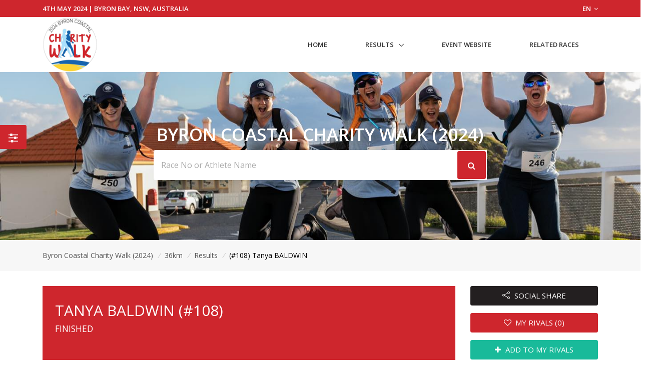

--- FILE ---
content_type: text/html; charset=UTF-8
request_url: https://www.multisportaustralia.com.au/races/byron-coastal-charity-walk-2024/events/3/results/individuals/108
body_size: 9924
content:
<!DOCTYPE html>

<html lang="en">
<head>
  <!-- Title -->
  <title>(#108) Tanya BALDWIN - 36km - Byron Coastal Charity Walk (2024) | MultiSport Australia</title>

  <!-- Required Meta Tags Always Come First -->
    <meta charset="utf-8">
    <meta name="viewport" content="width=device-width, initial-scale=1, shrink-to-fit=no">
    <meta http-equiv="x-ua-compatible" content="ie=edge">

    <!-- Favicon -->
    <link rel="apple-touch-icon" sizes="180x180" href="https://cdn.multisportaustralia.com.au/public/images/multisportaustralia.com.au/apple-touch-icon.png">
    <link rel="icon" type="image/png" sizes="32x32" href="https://cdn.multisportaustralia.com.au/public/images/multisportaustralia.com.au/favicon-32x32.png">
    <link rel="icon" type="image/png" sizes="16x16" href="https://cdn.multisportaustralia.com.au/public/images/multisportaustralia.com.au/favicon-16x16.png">
    <link rel="mask-icon" href="https://cdn.multisportaustralia.com.au/public/images/multisportaustralia.com.au/safari-pinned-tab.svg" color="#000000">
    <link rel="shortcut icon" href="https://cdn.multisportaustralia.com.au/public/images/multisportaustralia.com.au/favicon.ico">
    <meta name="msapplication-TileColor" content="#000000">
    <meta name="msapplication-config" content="https://cdn.multisportaustralia.com.au/public/images/multisportaustralia.com.au/browserconfig.xml">
    <meta name="theme-color" content="#ffffff">

    <meta property="og:title" content="(#108) Tanya BALDWIN - 36km - Byron Coastal Charity Walk (2024)">
    <meta property="og:description" content="(#108) Tanya BALDWIN finished the Byron Coastal Charity Walk - 36km in 04:12:22 (UNOFFICIAL)">
    <meta property="og:image" content="https://cdn.multisportaustralia.com.au/images/races/661f026513b254f567a0a980/1920x1080_Banner.jpg?expire=1745970235">
    <meta property="og:url" content="https://www.multisportaustralia.com.au/races/byron-coastal-charity-walk-2024/events/3/results/individuals/108">
    <!--  Non-Essential, But Recommended -->

    <meta property="og:site_name" content="MultiSport Australia">
    <meta name="twitter:image:alt" content="(#108) Tanya BALDWIN - 36km - Byron Coastal Charity Walk (2024)">

    <!-- Google Fonts -->
    <link href="//fonts.googleapis.com/css?family=Open+Sans:400,300,600,700%7Csubset=cyrillic,latin" rel="stylesheet" type="text/css">


    <link rel="stylesheet" href="https://cdn.multisportaustralia.com.au/public/v2/vendor/bootstrap/bootstrap.min.css">
    <link rel="stylesheet" href="https://cdn.multisportaustralia.com.au/public/v2/vendor/bootstrap/offcanvas.css">
    <!-- CSS Global Icons -->
    <link rel="stylesheet" href="https://cdn.multisportaustralia.com.au/public/v2/css/flag-css.css">
    <link rel="stylesheet" href="https://cdn.multisportaustralia.com.au/public/v2/vendor/icon-awesome/css/font-awesome.min.css">
    <link rel="stylesheet" href="https://cdn.multisportaustralia.com.au/public/v2/vendor/icon-line/css/simple-line-icons.css">
    <link rel="stylesheet" href="https://cdn.multisportaustralia.com.au/public/v2/vendor/icon-etlinefont/style.css">
    <link rel="stylesheet" href="https://cdn.multisportaustralia.com.au/public/v2/vendor/icon-line-pro/style.css">
    <link rel="stylesheet" href="https://cdn.multisportaustralia.com.au/public/v2/vendor/icon-hs/style.css">
    <link rel="stylesheet" href="https://cdn.multisportaustralia.com.au/public/v2/vendor/dzsparallaxer/dzsparallaxer.css">
    <link rel="stylesheet" href="https://cdn.multisportaustralia.com.au/public/v2/vendor/dzsparallaxer/dzsscroller/scroller.css">
    <link rel="stylesheet" href="https://cdn.multisportaustralia.com.au/public/v2/vendor/dzsparallaxer/advancedscroller/plugin.css">
    <link rel="stylesheet" href="https://cdn.multisportaustralia.com.au/public/v2/vendor/animate.css">
    <link rel="stylesheet" href="https://cdn.multisportaustralia.com.au/public/v2/vendor/custombox/custombox.min.css">
    <link rel="stylesheet" href="https://cdn.multisportaustralia.com.au/public/v2/vendor/hamburgers/hamburgers.min.css">
    <link rel="stylesheet" href="https://cdn.multisportaustralia.com.au/public/v2/vendor/hs-megamenu/src/hs.megamenu.css">
    <link rel="stylesheet" href="https://cdn.multisportaustralia.com.au/public/v2/vendor/slick-carousel/slick/slick.css">
    <link rel="stylesheet" href="https://cdn.multisportaustralia.com.au/public/v2/vendor/fancybox/jquery.fancybox.css">

    <link rel="stylesheet" href="https://cdn.multisportaustralia.com.au/public/v2/css/unify-core.css">
    <link rel="stylesheet" href="https://cdn.multisportaustralia.com.au/public/v2/css/unify-components.css">
    <link rel="stylesheet" href="https://cdn.multisportaustralia.com.au/public/v2/css/unify-globals.css">

	

    <!-- CSS MSA -->
    <link rel="stylesheet" onload="this.rel='stylesheet'" href="https://cdn.multisportaustralia.com.au/public/v2/css/msa.css">

        <link rel="stylesheet" href="https://cdn.multisportaustralia.com.au/public/vendor/fotorama/fotorama.css">
    <!-- partnerships Widget style -->
    <style>
        * { box-sizing: border-box; } body {margin: 0;}#irmk{color:black;}#ii9g{color:black;}#igr9{color:black;}
    </style>
    
    <link rel="stylesheet" href="https://cdn.multisportaustralia.com.au/public/v2/css/custom.css">

        <script async src="https://www.googletagmanager.com/gtag/js?id=G-M6PFWPBG7Y"></script>
    <script>
      window.dataLayer = window.dataLayer || [];
      function gtag(){dataLayer.push(arguments);}
      gtag('js', new Date());

      gtag('config', 'G-M6PFWPBG7Y');
    </script>
    
		<script src="https://www.google.com/recaptcha/api.js?" async defer></script>

  </head>  
  <style type="text/css">
    .typed-cursor {
      top: 0;
    }
  </style>

  <body>
    <main>
              <!-- Top Bar -->
<!-- Filter button that properly opens the modal -->
        <button class="btn u-sidebar-navigation__toggler" 
          style="background-color:#CE262D;" 
          data-toggle="modal" 
          data-target="#filterModal">
          <i class="fa fa-sliders text-white" aria-hidden="true"></i>
        </button>
        
        <!-- Modern Modal Filter -->
        <div class="modal fade" id="filterModal" tabindex="-1" role="dialog" aria-labelledby="filterModalLabel" aria-hidden="true">
          <div class="modal-dialog modal-dialog-centered modal-lg" role="document">
            <div class="modal-content border-0 rounded-lg shadow">
              <div class="modal-header border-0">
                <h4 class="modal-title font-weight-bold" id="filterModalLabel">Filter Results</h4>
                <button type="button" class="close" data-dismiss="modal" aria-label="Close">
                  <span aria-hidden="true">&times;</span>
                </button>
              </div>
              <div class="modal-body">
                <!-- Modern Nav Tabs with hover effect -->
                <ul class="nav nav-pills nav-fill mb-4" id="filterTabs" role="tablist">
                  <li class="nav-item" role="presentation">
                    <a 
                      class="nav-link  nav-hover-effect" 
                      href="/races/byron-coastal-charity-walk-2024/events/3"
                      style="">
                      <i class="fa fa-trophy mr-2" aria-hidden="true"></i> Overall
                    </a>
                  </li>
                  
                                      <li class="nav-item" role="presentation">
                      <a 
                        class="nav-link  nav-hover-effect" 
                        id="gender-tab" 
                        data-toggle="tab" 
                        href="#gender" 
                        role="tab"
                        style="">
                        <i class="fa fa-users mr-2" aria-hidden="true"></i> Gender
                      </a>
                    </li>
                                    
                                      <li class="nav-item" role="presentation">
                      <a 
                        class="nav-link  nav-hover-effect" 
                        id="category-tab" 
                        data-toggle="tab" 
                        href="#category" 
                        role="tab"
                        style="">
                        <i class="fa fa-tag mr-2" aria-hidden="true"></i> Category
                      </a>
                    </li>
                                    
                                    
                                      <li class="nav-item" role="presentation">
                      <a 
                        class="nav-link  nav-hover-effect" 
                        id="custom-tab" 
                        data-toggle="tab" 
                        href="#custom" 
                        role="tab"
                        style="">
                        <i class="fa fa-filter mr-2" aria-hidden="true"></i> Custom Filter
                      </a>
                    </li>
                                  </ul>
                
                <!-- Tab Content -->
                <div class="tab-content" id="filterTabContent">
                  <!-- Gender Tab -->
                                      <div class="tab-pane fade " id="gender" role="tabpanel" aria-labelledby="gender-tab">
                      <div class="row">
                                                  <div class="col-md-4 col-sm-6 mb-3">
                            <a 
                              href="/races/byron-coastal-charity-walk-2024/events/3/gender/Male"
                              class="btn btn-outline-secondary btn-block py-2 "
                              style="">
                              Male
                            </a>
                          </div>
                                                  <div class="col-md-4 col-sm-6 mb-3">
                            <a 
                              href="/races/byron-coastal-charity-walk-2024/events/3/gender/Female"
                              class="btn btn-outline-secondary btn-block py-2 "
                              style="">
                              Female
                            </a>
                          </div>
                                              </div>
                    </div>
                                    
                  <!-- Category Tab -->
                                      <div class="tab-pane fade " id="category" role="tabpanel" aria-labelledby="category-tab">
                      <div class="mb-4">
                        <p class="mb-2 font-weight-bold">Select Gender:</p>
                        <div class="row">
                                                      <div class="col-md-4 col-sm-6 mb-3">
                              <button 
                                class="btn btn-outline-secondary btn-block py-2 gender-toggle " 
                                data-gender="1"
                                data-target="#category-gender-1" 
                                aria-expanded="false" 
                                aria-controls="category-gender-1"
                                style="">
                                Male
                              </button>
                            </div>
                                                      <div class="col-md-4 col-sm-6 mb-3">
                              <button 
                                class="btn btn-outline-secondary btn-block py-2 gender-toggle " 
                                data-gender="2"
                                data-target="#category-gender-2" 
                                aria-expanded="false" 
                                aria-controls="category-gender-2"
                                style="">
                                Female
                              </button>
                            </div>
                                                  </div>
                      </div>
                      
                                              <div 
                          id="category-gender-1" 
                          class="collapse ">
                          <p class="mb-2 font-weight-bold">Select Category:</p>
                          <div class="row">
                                                          <div class="col-md-4 col-sm-6 mb-3">
                                <a 
                                  href="/races/byron-coastal-charity-walk-2024/events/3/category/Male/1"
                                  class="btn btn-outline-secondary btn-block py-2 "
                                  style="">
                                  U20
                                </a>
                              </div>
                                                          <div class="col-md-4 col-sm-6 mb-3">
                                <a 
                                  href="/races/byron-coastal-charity-walk-2024/events/3/category/Male/2"
                                  class="btn btn-outline-secondary btn-block py-2 "
                                  style="">
                                  20-29
                                </a>
                              </div>
                                                          <div class="col-md-4 col-sm-6 mb-3">
                                <a 
                                  href="/races/byron-coastal-charity-walk-2024/events/3/category/Male/3"
                                  class="btn btn-outline-secondary btn-block py-2 "
                                  style="">
                                  30-39
                                </a>
                              </div>
                                                          <div class="col-md-4 col-sm-6 mb-3">
                                <a 
                                  href="/races/byron-coastal-charity-walk-2024/events/3/category/Male/4"
                                  class="btn btn-outline-secondary btn-block py-2 "
                                  style="">
                                  40-49
                                </a>
                              </div>
                                                          <div class="col-md-4 col-sm-6 mb-3">
                                <a 
                                  href="/races/byron-coastal-charity-walk-2024/events/3/category/Male/5"
                                  class="btn btn-outline-secondary btn-block py-2 "
                                  style="">
                                  50-59
                                </a>
                              </div>
                                                          <div class="col-md-4 col-sm-6 mb-3">
                                <a 
                                  href="/races/byron-coastal-charity-walk-2024/events/3/category/Male/6"
                                  class="btn btn-outline-secondary btn-block py-2 "
                                  style="">
                                  60+
                                </a>
                              </div>
                                                      </div>
                        </div>
                                              <div 
                          id="category-gender-2" 
                          class="collapse ">
                          <p class="mb-2 font-weight-bold">Select Category:</p>
                          <div class="row">
                                                          <div class="col-md-4 col-sm-6 mb-3">
                                <a 
                                  href="/races/byron-coastal-charity-walk-2024/events/3/category/Female/1"
                                  class="btn btn-outline-secondary btn-block py-2 "
                                  style="">
                                  U20
                                </a>
                              </div>
                                                          <div class="col-md-4 col-sm-6 mb-3">
                                <a 
                                  href="/races/byron-coastal-charity-walk-2024/events/3/category/Female/2"
                                  class="btn btn-outline-secondary btn-block py-2 "
                                  style="">
                                  20-29
                                </a>
                              </div>
                                                          <div class="col-md-4 col-sm-6 mb-3">
                                <a 
                                  href="/races/byron-coastal-charity-walk-2024/events/3/category/Female/3"
                                  class="btn btn-outline-secondary btn-block py-2 "
                                  style="">
                                  30-39
                                </a>
                              </div>
                                                          <div class="col-md-4 col-sm-6 mb-3">
                                <a 
                                  href="/races/byron-coastal-charity-walk-2024/events/3/category/Female/4"
                                  class="btn btn-outline-secondary btn-block py-2 "
                                  style="">
                                  40-49
                                </a>
                              </div>
                                                          <div class="col-md-4 col-sm-6 mb-3">
                                <a 
                                  href="/races/byron-coastal-charity-walk-2024/events/3/category/Female/5"
                                  class="btn btn-outline-secondary btn-block py-2 "
                                  style="">
                                  50-59
                                </a>
                              </div>
                                                          <div class="col-md-4 col-sm-6 mb-3">
                                <a 
                                  href="/races/byron-coastal-charity-walk-2024/events/3/category/Female/6"
                                  class="btn btn-outline-secondary btn-block py-2 "
                                  style="">
                                  60+
                                </a>
                              </div>
                                                      </div>
                        </div>
                                          </div>
                                    
                  <!-- Secondary Category Tab -->
                                    
                  <!-- Custom Filter Tab -->
                                      <div class="tab-pane fade " id="custom" role="tabpanel" aria-labelledby="custom-tab">
                      <form action="/races/byron-coastal-charity-walk-2024/events/3/custom" method="GET">
                                                
                        <div class="row">
                          <!-- Category -->
                          <div class="col-md-6 mb-3">
                            <label for="category" class="form-label font-weight-bold">Category</label>
                            <select class="form-control custom-select" id="category" name="category">
                              <option value="">All Category's</option>
                                                              <option value="1" >U20</option>
                                                              <option value="2" >20-29</option>
                                                              <option value="3" >30-39</option>
                                                              <option value="4" >40-49</option>
                                                              <option value="5" >50-59</option>
                                                              <option value="6" >60+</option>
                                                          </select>
                          </div>
                          
                          <!-- Secondary Category -->
                          <div class="col-md-6 mb-3">
                            <label for="secondary_category" class="form-label font-weight-bold">Secondary Category</label>
                            <select class="form-control custom-select" id="secondary_category" name="secondary_category">
                              <option value="">All Secondary Category's</option>
                                                          </select>
                          </div>
                          
                          <!-- Gender -->
                          <div class="col-md-6 mb-3">
                            <label for="Gender" class="form-label font-weight-bold">Gender</label>
                            <select class="form-control custom-select" id="Gender" name="gender">
                              <option value="">All Genders</option>
                                                              <option value="1" >Male</option>
                                                              <option value="2" >Female</option>
                                                          </select>
                          </div>
                          
                          <!-- Clubs if available -->
                                                    
                          <!-- Countries if available -->
                                                      <div class="col-md-6 mb-3">
                              <label for="ReprCountry" class="form-label font-weight-bold">Country</label>
                              <select class="form-control custom-select" id="ReprCountry" name="country_representing">
                                <option value="">All Countries</option>
                                                                  <option value="11" >Australia</option>
                                                              </select>
                            </div>
                                                  </div>
                        
                        <div class="mt-4">
                          <button type="submit" class="btn btn-primary px-4 py-2" style="background-color:#CE262D; border-color:#CE262D;">
                            Apply Filters
                          </button>
                        </div>
                      </form>
                    </div>
                                  </div>
              </div>
            </div>
          </div>
        </div>
        
        <!-- Make sure Font Awesome is included -->
        <link rel="stylesheet" href="https://cdnjs.cloudflare.com/ajax/libs/font-awesome/4.7.0/css/font-awesome.min.css">
        
        <!-- Style for hover effects -->
        <style>
          .nav-hover-effect:not(.active):hover {
            background-color: transparent;
            color: #CE262D;
            border-bottom: 2px solid #CE262D;
            transition: all 0.3s ease;
          }
          
          .filter-btn {
            transition: transform 0.2s ease;
          }
          
          .filter-btn:hover {
            transform: scale(1.1);
          }
          
          .btn-outline-secondary:hover {
            border-color: #CE262D;
            color: #CE262D;
            background-color: transparent;
          }
        </style>
        
        <!-- JavaScript to handle the filter UI behavior -->
        <script>
          document.addEventListener('DOMContentLoaded', function() {
            // Add hover effect to nav links
            const navLinks = document.querySelectorAll('.nav-hover-effect');
            
            navLinks.forEach(link => {
              if (!link.classList.contains('active')) {
                const hoverColor = '#CE262D';
                
                link.addEventListener('mouseenter', function() {
                  this.style.backgroundColor = hoverColor + '22'; // Adding transparency
                  this.style.color = hoverColor;
                });
                
                link.addEventListener('mouseleave', function() {
                  this.style.backgroundColor = '';
                  this.style.color = '';
                });
              }
            });
            
            // Handle gender selection - ensure only one panel is open at a time
            const categoryGenderButtons = document.querySelectorAll('.gender-toggle');
            const secondaryGenderButtons = document.querySelectorAll('.secondary-gender-toggle');
            
            // Function to handle gender button click
            function handleGenderButtonClick(button, buttons, targetType) {
              // Get the target element
              const targetId = button.getAttribute('data-target');
              const targetElement = document.querySelector(targetId);
              
              // Check if the clicked button is already active
              const isActive = button.classList.contains('active');
              
              // First, remove active class from all buttons in this category
              buttons.forEach(btn => {
                btn.classList.remove('active', 'font-weight-bold');
                btn.style.backgroundColor = '';
                btn.style.color = '';
                btn.style.borderColor = '';
                
                // Close all panels in this category except the one we're toggling
                const btnTarget = btn.getAttribute('data-target');
                if (btnTarget !== targetId) {
                  const panel = document.querySelector(btnTarget);
                  if (panel && panel.classList.contains('show')) {
                    // Remove show class directly instead of using collapse
                    panel.classList.remove('show');
                  }
                }
              });
              
              // If the button wasn't active before, activate it and open its panel
              if (!isActive) {
                button.classList.add('active', 'font-weight-bold');
                button.style.backgroundColor = '#CE262D';
                button.style.color = 'white';
                button.style.borderColor = '#CE262D';
                
                // Ensure the panel is shown
                if (targetElement && !targetElement.classList.contains('show')) {
                  targetElement.classList.add('show');
                }
                
                // Close panels in the other category section
                if (targetType === 'category') {
                  // Hide all secondary category panels
                  document.querySelectorAll('[id^="secondary-category-gender-"]').forEach(el => {
                    el.classList.remove('show');
                  });
                  // Remove active class from secondary gender buttons
                  secondaryGenderButtons.forEach(btn => {
                    btn.classList.remove('active', 'font-weight-bold');
                    btn.style.backgroundColor = '';
                    btn.style.color = '';
                    btn.style.borderColor = '';
                  });
                } else {
                  // Hide all category panels
                  document.querySelectorAll('[id^="category-gender-"]').forEach(el => {
                    el.classList.remove('show');
                  });
                  // Remove active class from category gender buttons
                  categoryGenderButtons.forEach(btn => {
                    btn.classList.remove('active', 'font-weight-bold');
                    btn.style.backgroundColor = '';
                    btn.style.color = '';
                    btn.style.borderColor = '';
                  });
                }
              }
              
              // Prevent default action to avoid Bootstrap's default collapse behavior
              return false;
            }
            
            // Attach event listeners to category gender buttons
            categoryGenderButtons.forEach(button => {
              button.addEventListener('click', function(e) {
                e.preventDefault();
                handleGenderButtonClick(this, categoryGenderButtons, 'category');
                return false;
              });
            });
            
            // Attach event listeners to secondary category gender buttons
            secondaryGenderButtons.forEach(button => {
              button.addEventListener('click', function(e) {
                e.preventDefault();
                handleGenderButtonClick(this, secondaryGenderButtons, 'secondary');
                return false;
              });
            });
            
            // Also ensure tab changes close all gender panels
            const tabLinks = document.querySelectorAll('[data-toggle="tab"]');
            tabLinks.forEach(tab => {
              tab.addEventListener('shown.bs.tab', function() {
                // Reset all gender buttons and panels when changing tabs
                categoryGenderButtons.forEach(btn => {
                  btn.classList.remove('active', 'font-weight-bold');
                  btn.style.backgroundColor = '';
                  btn.style.color = '';
                  btn.style.borderColor = '';
                });
                
                secondaryGenderButtons.forEach(btn => {
                  btn.classList.remove('active', 'font-weight-bold');
                  btn.style.backgroundColor = '';
                  btn.style.color = '';
                  btn.style.borderColor = '';
                });
                
                // Hide all panels
                document.querySelectorAll('[id^="category-gender-"], [id^="secondary-category-gender-"]').forEach(el => {
                  el.classList.remove('show');
                });
              });
            });
          });
        </script>
               
<header id="js-header" class="u-header u-header--static u-header--show-hide u-header--change-appearance u-header--untransitioned" data-header-fix-moment="500" data-header-fix-effect="slide">
<div class="u-header__section u-header__section--hidden u-header__section--dark g-py-7" style="background-color:#CE262D">
  <div class="container">
    <div class="row flex-column flex-md-row align-items-center justify-content-md-end text-uppercase g-font-weight-600 g-color-white g-font-size-13">
      <div class="col-auto mr-md-auto g-px-15">
        4th May 2024 | Byron Bay, NSW, Australia</div>
			<div class="col-auto g-pos-rel g-z-index-3 g-px-15">
        <a href="#" id="languages-dropdown" class="g-color-white g-text-underline--none--hover"
           aria-controls="languages-dropdown"
           aria-haspopup="true"
           aria-expanded="true"
           data-dropdown-event="click"
           data-dropdown-target="#languages-dropdown"
           data-dropdown-type="css-animation"
           data-dropdown-duration="300"
           data-dropdown-hide-on-scroll="false"
           data-dropdown-animation-in="fadeIn"
           data-dropdown-animation-out="fadeOut">
          EN <i class="fa fa-angle-down g-ml-3"></i>
        </a>

        <ul id="languages-dropdown" class="list-unstyled g-pos-abs g-left-0 g-bg-gray-dark-v1 g-width-160 g-pb-5 g-mt-12"
            aria-labelledby="languages-dropdown-invoker">
          <li><a class="d-block g-color-white g-color-primary--hover g-text-underline--none--hover g-py-5 g-px-20" href="#">English</a></li>
          <li><a class="d-block g-color-white g-color-primary--hover g-text-underline--none--hover g-py-5 g-px-20" href="#">Spanish</a></li>
          <li><a class="d-block g-color-white g-color-primary--hover g-text-underline--none--hover g-py-5 g-px-20" href="#">Russian</a></li>
          <li><a class="d-block g-color-white g-color-primary--hover g-text-underline--none--hover g-py-5 g-px-20" href="#">German</a></li>
        </ul>
      </div>
    </div>
  </div>
</div>
<!-- End Top Bar -->    <div class="u-header__section u-header__section--light g-bg-white g-transition-0_3 g-py-10 g-py-0--lg" data-header-fix-moment-classes="u-shadow-v18">
    <nav class="js-mega-menu navbar navbar-expand-md py-0">
      <div class="container">
        <!-- Responsive Toggle Button -->
        <button class="navbar-toggler navbar-toggler-right btn g-line-height-1 g-brd-none g-pa-0 g-pos-abs pb-0 pt-0 g-top-30 g-right-0" type="button" aria-label="Toggle navigation" aria-expanded="false" aria-controls="navBar" data-toggle="collapse" data-target="#navBar">
          <span class="hamburger hamburger--slider">
        <span class="hamburger-box">
          <span class="hamburger-inner"></span>
          </span>
          </span>
        </button>
        <!-- End Responsive Toggle Button -->
        <!-- Logo -->
        <a href="/races/byron-coastal-charity-walk-2024" class="navbar-brand pb-0 pt-0">
          <img src="https://cdn.multisportaustralia.com.au/images/races/661f026513b254f567a0a980/150x150_Logo.jpg?expire=1745970235" width="110px" alt="Byron Coastal Charity Walk Logo">
        </a>
        <!-- End Logo -->

        <!-- Navigation -->
        <div class="collapse navbar-collapse align-items-center flex-sm-row" id="navBar">
          <ul class="navbar-nav ml-auto text-uppercase g-font-weight-600 u-main-nav-v6 u-sub-menu-v1" >
            <li class="nav-item g-mb-5 g-mb-0--lg">
              <a href="/races/byron-coastal-charity-walk-2024" class="nav-link">Home</a>
            </li>
                        <li class="nav-item hs-has-sub-menu g-mb-5 g-mb-0--lg">
              <a href="#!" class="nav-link" id="nav-link-1" aria-haspopup="true" aria-expanded="false" aria-controls="nav-submenu-1">Results</a>
              <!-- Submenu -->
              <ul class="hs-sub-menu list-unstyled" id="nav-submenu-1" aria-labelledby="nav-link-1">
                                <li class="hs-has-sub-menu">
                  <a href="/races/byron-coastal-charity-walk-2024/events/1/" id="nav-link-2" aria-haspopup="true" aria-expanded="false" aria-controls="nav-submenu-1">12km
                  </a>
                    <!-- Submenu (level 2) -->
                    <ul class="hs-sub-menu list-unstyled" id="nav-submenu-1" aria-labelledby="nav-link-1">
                    <li class="dropdown-item">
                                            <a href="/races/byron-coastal-charity-walk-2024/events/1/" aria-haspopup="true" aria-expanded="false" aria-controls="nav-submenu-2">Overall</a>
                                          </li>
                                              <li class="dropdown-item hs-has-sub-menu">
                          <a href="#!" aria-haspopup="true" aria-expanded="false" aria-controls="nav-submenu-2">Genders</a>
                          <ul class="hs-sub-menu list-unstyled" id="nav-submenu-2" aria-labelledby="nav-link-2">
                                                        <li class="dropdown-item">
                              <a href="/races/byron-coastal-charity-walk-2024/events/1/gender/Male">Male</a>
                            </li>
                                                        <li class="dropdown-item">
                              <a href="/races/byron-coastal-charity-walk-2024/events/1/gender/Female">Female</a>
                            </li>
                                                      </ul>
                        </li>
                        <li class="dropdown-item hs-has-sub-menu">
                          <a href="#!" aria-haspopup="true" aria-expanded="false" aria-controls="nav-submenu-2">Categories</a>
                          <ul class="hs-sub-menu list-unstyled" id="nav-submenu-2" aria-labelledby="nav-link-2">
                                                        <li class="dropdown-item hs-has-sub-menu">
                                <a href="#!" aria-haspopup="true" aria-expanded="false" aria-controls="nav-submenu-2">Male</a>
                                <ul class="hs-sub-menu list-unstyled" id="nav-submenu-2" aria-labelledby="nav-link-2">
                                                                    <li class="dropdown-item">
                                    <a href="/races/byron-coastal-charity-walk-2024/events/1/category/Male/1">U20</a>
                                  </li>
                                                                    <li class="dropdown-item">
                                    <a href="/races/byron-coastal-charity-walk-2024/events/1/category/Male/2">20-29</a>
                                  </li>
                                                                    <li class="dropdown-item">
                                    <a href="/races/byron-coastal-charity-walk-2024/events/1/category/Male/3">30-39</a>
                                  </li>
                                                                    <li class="dropdown-item">
                                    <a href="/races/byron-coastal-charity-walk-2024/events/1/category/Male/4">40-49</a>
                                  </li>
                                                                    <li class="dropdown-item">
                                    <a href="/races/byron-coastal-charity-walk-2024/events/1/category/Male/5">50-59</a>
                                  </li>
                                                                    <li class="dropdown-item">
                                    <a href="/races/byron-coastal-charity-walk-2024/events/1/category/Male/6">60+</a>
                                  </li>
                                                                  </ul>
                              </li>
                                                        <li class="dropdown-item hs-has-sub-menu">
                                <a href="#!" aria-haspopup="true" aria-expanded="false" aria-controls="nav-submenu-2">Female</a>
                                <ul class="hs-sub-menu list-unstyled" id="nav-submenu-2" aria-labelledby="nav-link-2">
                                                                    <li class="dropdown-item">
                                    <a href="/races/byron-coastal-charity-walk-2024/events/1/category/Female/1">U20</a>
                                  </li>
                                                                    <li class="dropdown-item">
                                    <a href="/races/byron-coastal-charity-walk-2024/events/1/category/Female/2">20-29</a>
                                  </li>
                                                                    <li class="dropdown-item">
                                    <a href="/races/byron-coastal-charity-walk-2024/events/1/category/Female/3">30-39</a>
                                  </li>
                                                                    <li class="dropdown-item">
                                    <a href="/races/byron-coastal-charity-walk-2024/events/1/category/Female/4">40-49</a>
                                  </li>
                                                                    <li class="dropdown-item">
                                    <a href="/races/byron-coastal-charity-walk-2024/events/1/category/Female/5">50-59</a>
                                  </li>
                                                                    <li class="dropdown-item">
                                    <a href="/races/byron-coastal-charity-walk-2024/events/1/category/Female/6">60+</a>
                                  </li>
                                                                  </ul>
                              </li>
                                                      </ul>
                        </li>
											                                        </ul>
                  <!-- End Submenu (level 2) -->
                </li>
                                <li class="hs-has-sub-menu">
                  <a href="/races/byron-coastal-charity-walk-2024/events/2/" id="nav-link-2" aria-haspopup="true" aria-expanded="false" aria-controls="nav-submenu-2">24km
                  </a>
                    <!-- Submenu (level 2) -->
                    <ul class="hs-sub-menu list-unstyled" id="nav-submenu-2" aria-labelledby="nav-link-2">
                    <li class="dropdown-item">
                                            <a href="/races/byron-coastal-charity-walk-2024/events/2/" aria-haspopup="true" aria-expanded="false" aria-controls="nav-submenu-2">Overall</a>
                                          </li>
                                              <li class="dropdown-item hs-has-sub-menu">
                          <a href="#!" aria-haspopup="true" aria-expanded="false" aria-controls="nav-submenu-2">Genders</a>
                          <ul class="hs-sub-menu list-unstyled" id="nav-submenu-2" aria-labelledby="nav-link-2">
                                                        <li class="dropdown-item">
                              <a href="/races/byron-coastal-charity-walk-2024/events/2/gender/Male">Male</a>
                            </li>
                                                        <li class="dropdown-item">
                              <a href="/races/byron-coastal-charity-walk-2024/events/2/gender/Female">Female</a>
                            </li>
                                                      </ul>
                        </li>
                        <li class="dropdown-item hs-has-sub-menu">
                          <a href="#!" aria-haspopup="true" aria-expanded="false" aria-controls="nav-submenu-2">Categories</a>
                          <ul class="hs-sub-menu list-unstyled" id="nav-submenu-2" aria-labelledby="nav-link-2">
                                                        <li class="dropdown-item hs-has-sub-menu">
                                <a href="#!" aria-haspopup="true" aria-expanded="false" aria-controls="nav-submenu-2">Male</a>
                                <ul class="hs-sub-menu list-unstyled" id="nav-submenu-2" aria-labelledby="nav-link-2">
                                                                    <li class="dropdown-item">
                                    <a href="/races/byron-coastal-charity-walk-2024/events/2/category/Male/1">U20</a>
                                  </li>
                                                                    <li class="dropdown-item">
                                    <a href="/races/byron-coastal-charity-walk-2024/events/2/category/Male/2">20-29</a>
                                  </li>
                                                                    <li class="dropdown-item">
                                    <a href="/races/byron-coastal-charity-walk-2024/events/2/category/Male/3">30-39</a>
                                  </li>
                                                                    <li class="dropdown-item">
                                    <a href="/races/byron-coastal-charity-walk-2024/events/2/category/Male/4">40-49</a>
                                  </li>
                                                                    <li class="dropdown-item">
                                    <a href="/races/byron-coastal-charity-walk-2024/events/2/category/Male/5">50-59</a>
                                  </li>
                                                                    <li class="dropdown-item">
                                    <a href="/races/byron-coastal-charity-walk-2024/events/2/category/Male/6">60+</a>
                                  </li>
                                                                  </ul>
                              </li>
                                                        <li class="dropdown-item hs-has-sub-menu">
                                <a href="#!" aria-haspopup="true" aria-expanded="false" aria-controls="nav-submenu-2">Female</a>
                                <ul class="hs-sub-menu list-unstyled" id="nav-submenu-2" aria-labelledby="nav-link-2">
                                                                    <li class="dropdown-item">
                                    <a href="/races/byron-coastal-charity-walk-2024/events/2/category/Female/1">U20</a>
                                  </li>
                                                                    <li class="dropdown-item">
                                    <a href="/races/byron-coastal-charity-walk-2024/events/2/category/Female/2">20-29</a>
                                  </li>
                                                                    <li class="dropdown-item">
                                    <a href="/races/byron-coastal-charity-walk-2024/events/2/category/Female/3">30-39</a>
                                  </li>
                                                                    <li class="dropdown-item">
                                    <a href="/races/byron-coastal-charity-walk-2024/events/2/category/Female/4">40-49</a>
                                  </li>
                                                                    <li class="dropdown-item">
                                    <a href="/races/byron-coastal-charity-walk-2024/events/2/category/Female/5">50-59</a>
                                  </li>
                                                                    <li class="dropdown-item">
                                    <a href="/races/byron-coastal-charity-walk-2024/events/2/category/Female/6">60+</a>
                                  </li>
                                                                  </ul>
                              </li>
                                                      </ul>
                        </li>
											                                        </ul>
                  <!-- End Submenu (level 2) -->
                </li>
                                <li class="hs-has-sub-menu">
                  <a href="/races/byron-coastal-charity-walk-2024/events/3/" id="nav-link-2" aria-haspopup="true" aria-expanded="false" aria-controls="nav-submenu-3">36km
                  </a>
                    <!-- Submenu (level 2) -->
                    <ul class="hs-sub-menu list-unstyled" id="nav-submenu-3" aria-labelledby="nav-link-3">
                    <li class="dropdown-item">
                                            <a href="/races/byron-coastal-charity-walk-2024/events/3/" aria-haspopup="true" aria-expanded="false" aria-controls="nav-submenu-2">Overall</a>
                                          </li>
                                              <li class="dropdown-item hs-has-sub-menu">
                          <a href="#!" aria-haspopup="true" aria-expanded="false" aria-controls="nav-submenu-2">Genders</a>
                          <ul class="hs-sub-menu list-unstyled" id="nav-submenu-2" aria-labelledby="nav-link-2">
                                                        <li class="dropdown-item">
                              <a href="/races/byron-coastal-charity-walk-2024/events/3/gender/Male">Male</a>
                            </li>
                                                        <li class="dropdown-item">
                              <a href="/races/byron-coastal-charity-walk-2024/events/3/gender/Female">Female</a>
                            </li>
                                                      </ul>
                        </li>
                        <li class="dropdown-item hs-has-sub-menu">
                          <a href="#!" aria-haspopup="true" aria-expanded="false" aria-controls="nav-submenu-2">Categories</a>
                          <ul class="hs-sub-menu list-unstyled" id="nav-submenu-2" aria-labelledby="nav-link-2">
                                                        <li class="dropdown-item hs-has-sub-menu">
                                <a href="#!" aria-haspopup="true" aria-expanded="false" aria-controls="nav-submenu-2">Male</a>
                                <ul class="hs-sub-menu list-unstyled" id="nav-submenu-2" aria-labelledby="nav-link-2">
                                                                    <li class="dropdown-item">
                                    <a href="/races/byron-coastal-charity-walk-2024/events/3/category/Male/1">U20</a>
                                  </li>
                                                                    <li class="dropdown-item">
                                    <a href="/races/byron-coastal-charity-walk-2024/events/3/category/Male/2">20-29</a>
                                  </li>
                                                                    <li class="dropdown-item">
                                    <a href="/races/byron-coastal-charity-walk-2024/events/3/category/Male/3">30-39</a>
                                  </li>
                                                                    <li class="dropdown-item">
                                    <a href="/races/byron-coastal-charity-walk-2024/events/3/category/Male/4">40-49</a>
                                  </li>
                                                                    <li class="dropdown-item">
                                    <a href="/races/byron-coastal-charity-walk-2024/events/3/category/Male/5">50-59</a>
                                  </li>
                                                                    <li class="dropdown-item">
                                    <a href="/races/byron-coastal-charity-walk-2024/events/3/category/Male/6">60+</a>
                                  </li>
                                                                  </ul>
                              </li>
                                                        <li class="dropdown-item hs-has-sub-menu">
                                <a href="#!" aria-haspopup="true" aria-expanded="false" aria-controls="nav-submenu-2">Female</a>
                                <ul class="hs-sub-menu list-unstyled" id="nav-submenu-2" aria-labelledby="nav-link-2">
                                                                    <li class="dropdown-item">
                                    <a href="/races/byron-coastal-charity-walk-2024/events/3/category/Female/1">U20</a>
                                  </li>
                                                                    <li class="dropdown-item">
                                    <a href="/races/byron-coastal-charity-walk-2024/events/3/category/Female/2">20-29</a>
                                  </li>
                                                                    <li class="dropdown-item">
                                    <a href="/races/byron-coastal-charity-walk-2024/events/3/category/Female/3">30-39</a>
                                  </li>
                                                                    <li class="dropdown-item">
                                    <a href="/races/byron-coastal-charity-walk-2024/events/3/category/Female/4">40-49</a>
                                  </li>
                                                                    <li class="dropdown-item">
                                    <a href="/races/byron-coastal-charity-walk-2024/events/3/category/Female/5">50-59</a>
                                  </li>
                                                                    <li class="dropdown-item">
                                    <a href="/races/byron-coastal-charity-walk-2024/events/3/category/Female/6">60+</a>
                                  </li>
                                                                  </ul>
                              </li>
                                                      </ul>
                        </li>
											                                        </ul>
                  <!-- End Submenu (level 2) -->
                </li>
                              </ul>
              <!-- End Submenu -->
            </li>
                                                
                        <li class="nav-item g-mb-5 g-mb-0--lg">
              <a href="https://events.rescuehelicopter.com.au/event/byron-coast-charity-walk" target="_blank" class="nav-link">Event Website</a>
            </li>
                                    <li class="nav-item g-mb-5 g-mb-0--lg">
              <a href="/groups/bccw" class="nav-link">Related Races</a>
            </li>
                      </ul>
        </div>
        <!-- End Navigation -->
      </div>
    </nav>
  </div>
</header>      
              <section class="dzsparallaxer auto-init height-is-based-on-content use-loading" data-options='{direction: "reverse", settings_mode_oneelement_max_offset: "150"}'>
	<!-- Parallax Image -->
	<div class="divimage dzsparallaxer--target w-100 g-bg-cover" style="height: 140%; background-image: url(https://cdn.multisportaustralia.com.au/images/races/661f026513b254f567a0a980/1920x1080_Banner.jpg?expire=1745970235);"></div>
	<!-- End Parallax Image -->
		<div class="container text-center g-py-100--md g-py-80">
		<h2 id="raceHeaderText" class="h1 text-uppercase g-font-weight-600 g-mb-5;" style="color:#FFFFFF">Byron Coastal Charity Walk (2024)</h2>
					<form class="g-width-60x--md mx-auto" action="/races/byron-coastal-charity-walk-2024/search">
				<div class="form-group g-mb-20">
					<div class="input-group u-shadow-v21 rounded g-mb-15">
						<input name="search" class="form-control form-control-md g-brd-white g-font-size-16 border-right-0 pr-0 g-py-15" type="text" value="" placeholder="Race No or Athlete Name" autofocus="">
						<div class="input-group-addon d-flex align-items-center g-bg-white g-brd-white g-color-gray-light-v1 g-pa-2">
							<button style="background-color:#CE262D" class="btn g-font-size-16 g-py-15 g-px-20" type="submit">
								<i class="fa fa-search g-pos-rel g-top-1 g-color-white" style="color:white;"></i>
							</button>
						</div>
					</div>
				</div>
			</form>
			</div>
	</section>
      
      
<div class="shortcode-html">
    <section class="g-bg-gray-light-v5 g-py-20">
        <div class="container">
            <div class="d-sm-flex text-center">
                <div class="align-self-center ml-left">
                    <ul class="u-list-inline">
                        <li class="list-inline-item g-mr-5 g-color-primary">
                            <a class="u-link-v5 g-color-main"
                                href="/races/byron-coastal-charity-walk-2024/">Byron Coastal Charity Walk (2024)</a>
                            <i class="g-color-gray-light-v2 g-ml-5">/</i>
                        </li>

                        <li class="list-inline-item g-mr-5 g-color-primary">
                            <a class="u-link-v5 g-color-main"
                                href="/races/byron-coastal-charity-walk-2024/events/3/">36km</a>
                            <i class="g-color-gray-light-v2 g-ml-5">/</i>
                        </li>

                        <li class="list-inline-item g-mr-5 g-color-primary">
                            <a class="u-link-v5 g-color-main"
                                href="/races/byron-coastal-charity-walk-2024/events/3/">Results</a>
                            <i class="g-color-gray-light-v2 g-ml-5">/</i>
                        </li>

                        <li class="list-inline-item">
                            <a class="u-link-v5" style="color:#000000"
                                href="/races/byron-coastal-charity-walk-2024/events/3/results/individuals/108/"><span>(#108)
                                    Tanya BALDWIN</span></a>
                        </li>
                    </ul>
                </div>
            </div>
        </div>
    </section>
</div>

      
                    
      <section class="g-py-30">
    <div class="container">
                <div class="row">
                                                    <div class="col-lg-9">
                <div class="row g-mb-40">
                    <div class="col-md-12 g-mb-30 g-mb-0--md">
                        <div class="g-color-white g-pa-25" style="background-color:#CE262D">
                            <header class="d-flex justify-content-between text-uppercase g-mb-40">
                                <div>
                                    <div class="g-font-size-30">
                                        Tanya BALDWIN (#108)
                                    </div>
                                    <div class="g-line-height-1">

                                                                                                                                                                                                                                                                                        <h5 class="h5">Finished</h5>
                                                                                                                    </div>
                                </div>
                            </header>
                                                                                    <div>
                                <div class="g-font-size-25">
                                    FINISH TIME:&nbsp;
                                    04:12:22

                                </div>
                            </div>
                            <div class="d-flex justify-content-between text-uppercase g-mb-25">
                                <div class="g-line-height-1">
                                                                        <h5 class="h5 g-font-weight-600" style="text-align:center;">Place</h5>
                                    <div class="g-font-size-16" style="text-align:center;">
                                        <b>7</b>
                                                                                <span>&nbsp;OF
                                            225</span>
                                                                            </div>
                                                                    </div>
                                
                                <div class="g-line-height-1">
                                    
                                        <h5 class="h5 g-font-weight-600" style="text-align:center;">
                                            Female</h5>
                                                                                    <div class="g-font-size-16" style="text-align:center;">
                                                <b>2</b>
                                                
                                                <span>&nbsp;OF
                                                    179</span>
                                                                                            </div>
                                                                                                            </div>
                                
                                <div class="g-line-height-1">
                                                                            <h5 class="h5 g-font-weight-600" style="text-align:center;">
                                            50-59</h5>

                                                                                    <div class="g-font-size-16" style="text-align:center;">
                                                <b>1</b>
                                                
                                                <span>&nbsp;OF
                                                    61</span>
                                                                                            </div>
                                                                                                            </div>
                            </div>
                            <div class="d-flex justify-content-between text-uppercase g-mb-25">
                                <div class="g-line-height-1">
                                                                    </div>
                            </div>
                                                        
                                                                                    
                            
                            <div class="d-flex justify-content-between text-uppercase g-mb-25">
                                                                                                                                                                                            </div>
                        </div>
                    </div>
                    <!-- End Overall Statistics -->
                </div>
                <!-- End Profile Content -->
            </div>
            <div class="col-lg-3 col-sm-12">
                <div>
                                        
                    
                    
                                        <div class="g-line-height-1 text-right">
                        <a href="#social" data-modal-target="#social" data-modal-effect="fadein"
                            class="btn btn-md btn-block g-mr-10 g-mb-15"
                            style="color:#FFFFFF;background-color:#231F20;">
                            <i class="icon-share g-mr-5"></i> SOCIAL
                            SHARE
                        </a>
                    </div>
                                                                                <div class="g-line-height-1 text-right">
                        <a href="/races/byron-coastal-charity-walk-2024/events/3/rivals"
                            class="btn btn-md btn-block g-mr-10 g-mb-15" style="color:#FFFFFF;background-color:#CE262D;">
                            <i class="fa fa-heart-o g-mr-5"></i> MY RIVALS
                            (0)                        </a>
                    </div>
                    <div class="g-line-height-1 text-right">
                                                <a href="/races/byron-coastal-charity-walk-2024/events/3/results/individuals/108/compare/add"
                            data-modal-target="#compare" data-modal-effect="fadein"
                            class="btn btn-md btn-block g-mr-10 g-mb-15"
                            style="color:#FFFFFF;background-color:#19ba9a;">
                            <i class="fa fa-plus g-mr-5"></i> ADD TO MY RIVALS
                        </a>
                                            </div>
                    
                </div>
            </div>
                                                    <div class="col-md-12">
					<div id="shortcode10">
							<div class="card rounded-0 g-mb-20" style="border-color:#CE262D">

									<h3 class="card-header g-brd-transparent g-color-white g-font-size-16 rounded-0 mb-0" style="background-color:#CE262D">
											<span style="display:inline-block;width:100px">Run</span>
																																				<span style="float:right;display:inline-block;width:80px">04:14:51</span>
																							
											
																										<span style="float:right;display:inline-block;width:80px;">36.0km</span>
														
												
											
									</h3>

									<div class="table-responsive">
										<table class="table table-striped u-table--v1 mb-0">
											<thead>
													<tr>
														<th style="width:150px;">Location</th>
																														<th>Split</th>
																																																										<th>Race Time</th>
																																																										<th class="d-none d-md-table-cell">Pos</th>
																												
																																													<th class="d-none d-md-table-cell">Female</th>
																																																																										<th class="d-none d-md-table-cell">50-59</th>
																																																																								<th >Speed/Pace</th>
																																												<th class="d-none d-md-table-cell">TOD</th>
																											</tr>
											</thead>
											<tbody>
												           
													<tr>
														<td scope="row" style="font-weight:bold;">Start</td>
														 
															<td>
																																	00:00:00
																															</td>
																																																									<td>
																00:02:29
															</td>
																																																																										<td class="d-none d-md-table-cell">-</td>
																																											
																																																															<td class="d-none d-md-table-cell">-</td>
																																																																																																												<td class="d-none d-md-table-cell">-</td>
																																																																																								<td>
																																	- / -
																															</td>
																																											<td class="d-none d-md-table-cell">06:32:29</td>
														
													</tr>
												           
													<tr>
														<td scope="row" style="font-weight:bold;">Broken Head</td>
														 
															<td>
																																	01:26:11
																															</td>
																																																									<td>
																01:28:40
															</td>
																																																																										<td class="d-none d-md-table-cell">7</td>
																																											
																																																															<td class="d-none d-md-table-cell">2</td>
																																																																																																												<td class="d-none d-md-table-cell">1</td>
																																																																																								<td>
																																	8.11 / 07:23
																															</td>
																																											<td class="d-none d-md-table-cell">07:58:40</td>
														
													</tr>
												           
													<tr>
														<td scope="row" style="font-weight:bold;">Lennox Head</td>
														 
															<td>
																																	01:18:55
																															</td>
																																																									<td>
																02:47:35
															</td>
																																																																										<td class="d-none d-md-table-cell">7</td>
																																											
																																																															<td class="d-none d-md-table-cell">2</td>
																																																																																																												<td class="d-none d-md-table-cell">1</td>
																																																																																								<td>
																																	8.59 / 06:58
																															</td>
																																											<td class="d-none d-md-table-cell">09:17:35</td>
														
													</tr>
												           
													<tr>
														<td scope="row" style="font-weight:bold;">Ballina</td>
														 
															<td>
																																	01:27:15
																															</td>
																																																									<td>
																04:14:51
															</td>
																																																																										<td class="d-none d-md-table-cell">7</td>
																																											
																																																															<td class="d-none d-md-table-cell">2</td>
																																																																																																												<td class="d-none d-md-table-cell">1</td>
																																																																																								<td>
																																	8.47 / 07:04
																															</td>
																																											<td class="d-none d-md-table-cell">10:44:51</td>
														
													</tr>
												
											</tbody>
										</table>
									</div>
							</div>
					</div>
			</div>
	                                                                                            <div class="col-md-12">
        <div id="shortcode10">
            <div class="card rounded-0 g-mb-20"  style="border:none">
                
                <div
                    style="height:;width:100">
                    <img id="irmk" src="https://cdn.sportsplits.com/images/races/661f026513b254f567a0a980/events/661f027c13b254f567a0e09a/widgets/661f0b5124eea4fb4c0d089d/westpac.png"/><img id="ii9g" src="https://cdn.sportsplits.com/images/races/661f026513b254f567a0a980/events/661f027c13b254f567a0e09a/widgets/661f0b5124eea4fb4c0d089d/NSW.png"/><img id="igr9" src="https://cdn.sportsplits.com/images/races/661f026513b254f567a0a980/events/661f027c13b254f567a0e09a/widgets/661f0b5124eea4fb4c0d089d/health.png"/>
                </div>
            </div>
        </div>
    </div>
                    </div>
    </div>
</section>
      
      <!-- Footer -->
              <footer class="g-color-white-opacity-0_8 g-py-20" style="background-color:#000000;">
		<div class="container">
				<div class="row">
						<div class="col-md-8 text-center text-md-left g-mb-15 g-mb-0--md">
								<div class="d-lg-flex">
										<small class="d-block g-font-size-default g-mr-10 g-mb-10 g-mb-0--md"><a href="/"><img class="img-fluid" src="https://cdn.multisportaustralia.com.au/public/images/multisportaustralia.com.au/white.png" alt="MultiSport Australia"></a></small>
										<ul class="u-list-inline"></ul>
								</div>
						</div>

						<div class="col-md-4 align-self-center">
								<ul class="list-inline text-center text-md-right mb-0">
										<li class="list-inline-item">
												<a href="/privacy">Privacy Policy</a>
										</li>
										<li class="list-inline-item">
												<span>|</span>
										</li>
										<li class="list-inline-item">
																							<a href="/races/byron-coastal-charity-walk-2024/events/3/results/individuals/108/error">Report An Error</a>
																					</li>
										<li class="list-inline-item g-mx-10"  data-placement="top" title="" data-original-title="Facebook">
												<a href="https://www.facebook.com/MultiSportAustralia" class="g-color-white-opacity-0_5 g-color-white--hover">
														<i class="fa fa-facebook"></i>
												</a>
										</li>
								</ul>
						</div>
				</div>
		</div>
</footer>
<!-- End Copyright Footer -->
<a class="js-go-to u-go-to-v1" href="#" data-type="fixed" data-position='{"bottom": 15, "right": 15}' data-offset-top="300" data-compensation="#js-header" data-show-effect="zoomIn">
	<i class="hs-icon hs-icon-arrow-top"></i>
</a>
            <!-- End Footer -->
    </main>

  <div id="social" class="text-left g-max-width-1000 g-bg-white g-overflow-y-auto g-pa-20" style="display: none;">
    <button type="button" class="close" onclick="Custombox.modal.close();">
        <i class="hs-icon hs-icon-close"></i>
    </button>
    <h4 class="g-mb-20">Social Share</h4>
    <div class="g-line-height-1 text-right">
        <a target="_blank"
            href="/races/byron-coastal-charity-walk-2024/events/3/results/individuals/108/share?p=facebook&u=https://www.multisportaustralia.com.au/races/byron-coastal-charity-walk-2024/events/3/results/individuals/108"
            onclick="javascript:window.open(this.href, '', 'menubar=no,toolbar=no,resizable=yes,scrollbars=yes,height=300,width=600');return false;"
            class="btn btn-md btn-block g-mt-10 g-mr-10 g-mb-10" style="color:#FFFFFF;background-color:#4267b2;">
            <i class="icon-social-facebook g-mr-5"></i> FACEBOOK
        </a>
    </div>
    <div class="g-line-height-1 text-right">
        <a target="_blank"
            href="/races/byron-coastal-charity-walk-2024/events/3/results/individuals/108/share?p=twitter&t=Check out the results for Tanya BALDWIN (108) at Byron Coastal Charity Walk&u=https://www.multisportaustralia.com.au/races/byron-coastal-charity-walk-2024/events/3/results/individuals/108"
            onclick="javascript:window.open(this.href, '', 'menubar=no,toolbar=no,resizable=yes,scrollbars=yes,height=300,width=600');return false;"
            class="btn btn-md btn-block u-btn-orange g-mr-10 g-mb-10" style="color:#FFFFFF;background-color:#38A1F3;">
            <i class="icon-social-twitter g-mr-5"></i> TWITTER
        </a>
    </div>
    <div class="g-line-height-1 text-right">
        <a target="_blank"
            href="/races/byron-coastal-charity-walk-2024/events/3/results/individuals/108/share?p=whatsapp&t=Check out Tanya BALDWIN's result from Byron Coastal Charity Walk via https://www.multisportaustralia.com.au/races/byron-coastal-charity-walk-2024/events/3/results/individuals/108"
            class="btn btn-md btn-block u-btn-orange g-mr-10 g-mb-10" style="color:#FFFFFF;background-color:#25D366;">
            <i class="fa fa-whatsapp g-mr-5"></i> WHATSAPP
        </a>
    </div>
    <div class="g-line-height-1 text-right">
        <a href="/races/byron-coastal-charity-walk-2024/events/3/results/individuals/108/share?p=email&u=Tanya BALDWIN - 36km - Byron Coastal Charity Walk&t=Check out the results for Tanya BALDWIN - 36km - Byron Coastal Charity Walk via https://www.multisportaustralia.com.au/races/byron-coastal-charity-walk-2024/events/3/results/individuals/108"
            class="btn btn-md btn-block u-btn-bluegray u-btn-orange g-mr-10 g-mb-10">
            <i class="icon-envelope g-mr-5"></i> EMAIL
        </a>
    </div>
</div>

<script src="https://cdn.multisportaustralia.com.au/public/v2/vendor/jquery/jquery-3.7.1.min.js"></script>
<script src="https://cdn.multisportaustralia.com.au/public/v2/vendor/jquery-migrate/jquery-migrate.min.js"></script>
<script src="https://cdn.multisportaustralia.com.au/public/v2/vendor/popper.js/popper.min.js"></script>
<script src="https://cdn.multisportaustralia.com.au/public/v2/vendor/bootstrap/bootstrap.min.js"></script>


<script src="https://cdn.multisportaustralia.com.au/public/v2/vendor/bootstrap/offcanvas.js"></script>

<!-- JS Implementing Plugins -->
<script src="https://cdn.multisportaustralia.com.au/public/v2/vendor/dzsparallaxer/dzsparallaxer.js"></script>
<script src="https://cdn.multisportaustralia.com.au/public/v2/vendor/custombox/custombox.min.js"></script>

<script src="https://cdn.multisportaustralia.com.au/public/v2/vendor/dzsparallaxer/dzsscroller/scroller.js"></script>
<script src="https://cdn.multisportaustralia.com.au/public/v2/vendor/dzsparallaxer/advancedscroller/plugin.js"></script>
<script src="https://cdn.multisportaustralia.com.au/public/v2/vendor/masonry/dist/masonry.pkgd.min.js"></script>
<script src="https://cdn.multisportaustralia.com.au/public/v2/vendor/imagesloaded/imagesloaded.pkgd.min.js"></script>
<script src="https://cdn.multisportaustralia.com.au/public/v2/vendor/slick-carousel/slick/slick.js"></script>
<script src="https://cdn.multisportaustralia.com.au/public/v2/vendor/fancybox/jquery.fancybox.min.js"></script>

<!-- JS Unify -->
<script src="https://cdn.multisportaustralia.com.au/public/v2/js/hs.core.js"></script>

<script  src="https://cdn.multisportaustralia.com.au/public/v2/js/components/hs.modal-window.js"></script>

<script src="https://cdn.multisportaustralia.com.au/public/v2/js/components/hs.header.js"></script>
<script src="https://cdn.multisportaustralia.com.au/public/v2/js/helpers/hs.hamburgers.js"></script>

<script src="https://cdn.multisportaustralia.com.au/public/v2/js/components/hs.dropdown.js"></script>
<script src="https://cdn.multisportaustralia.com.au/public/v2/vendor/hs-megamenu/src/hs.megamenu.js"></script>
<script src="https://cdn.multisportaustralia.com.au/public/v2/js/components/hs.popup.js"></script>
<script src="https://cdn.multisportaustralia.com.au/public/v2/js/components/hs.carousel.js"></script>

<script src="https://cdn.multisportaustralia.com.au/public/v2/js/components/hs.go-to.js"></script>

<!-- JS Plugins Init. -->
		<script src="https://cdn.multisportaustralia.com.au/public/js/components/hs.counter.js"></script>
    <script src="https://cdn.multisportaustralia.com.au/public/vendor/fotorama/fotorama.js"></script>
      <script>
    $(document).on('ready', function () {
			
			// initialization of counters
var counters = $.HSCore.components.HSCounter.init('[class*="js-counter"]');
      // initialization of go to
      $.HSCore.components.HSGoTo.init('.js-go-to');

      // initialization of carousel
      $.HSCore.components.HSCarousel.init('.js-carousel');

      $.HSCore.components.HSModalWindow.init('[data-modal-target]');

      // initialization of masonry
      $('.masonry-grid').imagesLoaded().then(function () {
        $('.masonry-grid').masonry({
          columnWidth: '.masonry-grid-sizer',
          itemSelector: '.masonry-grid-item',
          percentPosition: true
        });
      });

      // initialization of popups
      $.HSCore.components.HSPopup.init('.js-fancybox');
    });

    $(window).on('load', function () {
      // initialization of header
      $.HSCore.components.HSHeader.init($('#js-header'));
      $.HSCore.helpers.HSHamburgers.init('.hamburger');
      $('.js-mega-menu').HSMegaMenu({
        event: 'hover',
        pageContainer: $('.container'),
        breakpoint: 991
      });
    });
    
  </script>
    </body>
</html>


--- FILE ---
content_type: text/css
request_url: https://cdn.multisportaustralia.com.au/public/v2/css/custom.css
body_size: 187
content:
.u-sidebar-navigation__toggler {
    position: fixed;
    top: 250px;
    right: 1.42857rem;
    width: 53px;
    height: 48px;
    background-color: #1c2434;
    color: #fff;
    border-radius: 0 3px 3px 0;
    font-size: 22px;
    z-index: 1;
}

.navbar-brand {
    display: inline-block;
    /* padding-top: .3125rem; */
    /* padding-bottom: 0; */
    margin-right: 1rem;
    /* font-size: 1.25rem; */
    line-height: inherit;
    white-space: nowrap;
}